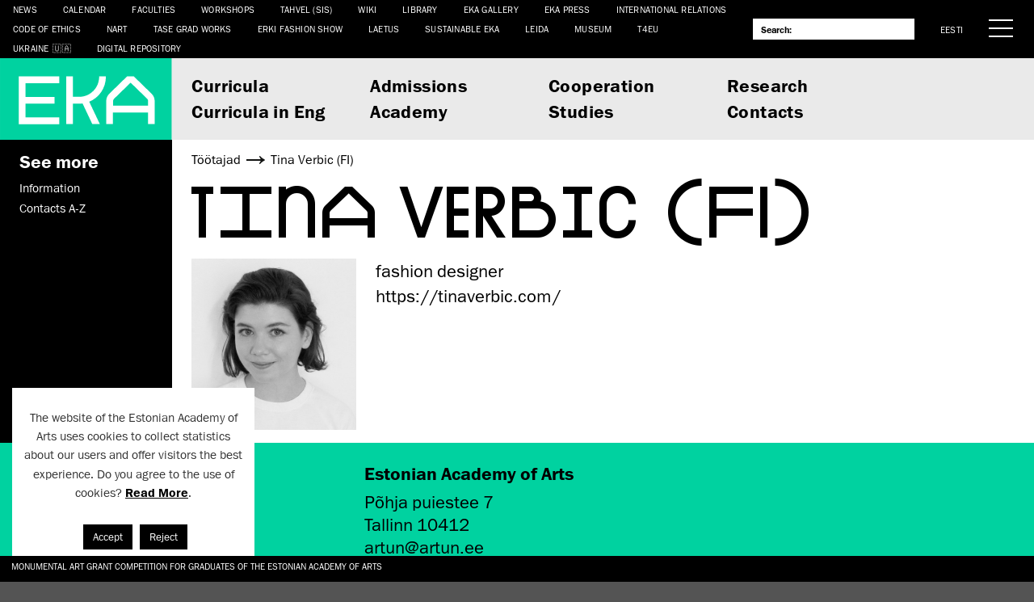

--- FILE ---
content_type: text/css; charset=utf-8
request_url: https://www.artun.ee/app/plugins/sharebear-pro/assets/css/sharebear.css?ver=6.6-alpha-58113
body_size: 1521
content:
.sharebear,.sharebear>*{-webkit-box-sizing:border-box;-moz-box-sizing:border-box;-o-box-sizing:border-box;-ms-box-sizing:border-box;box-sizing:border-box}.sharebear{font-size:0}.sharebear .sb-icon{margin-right:6px;margin-bottom:6px;display:inline-block;transition-property:background-color,color,border-color;transition-duration:0.25s;-webkit-transition-property:background-color,color,border-color;-webkit-transition-duration:0.25s;color:#bbb;line-height:normal;text-align:center}.sharebear .sb-icon:last-child{margin-right:0}.sharebear .sb-icon:hover{text-decoration:none}.sharebear .sb-facebook:hover{color:#3B5998}.sharebear .sb-twitter:hover{color:#00aced}.sharebear .sb-google-plus:hover{color:#d34836}.sharebear .sb-reddit:hover{color:#ff4500}.sharebear .sb-linkedin:hover{color:#ff4500}.sharebear .sb-envelope:hover{color:#666}.sharebear .sb-whatsapp:hover{color:#25d366}.sharebear .sb-pinterest:hover{color:#bd081c}.sharebear .sb-stumbleupon:hover{color:#eb4924}.sb-small .sb-icon{font-size:20px;height:35px;width:35px}.sb-small .sb-icon i{line-height:35px}.sb-small.sb-outlined .sb-icon i{line-height:33px}.sb-small.sb-button .sb-icon{padding:0 10px;height:32px;line-height:32px}.sb-medium .sb-icon{font-size:22px;height:45px;width:45px}.sb-medium .sb-icon i{line-height:45px}.sb-medium.sb-outlined .sb-icon i{line-height:43px}.sb-medium.sb-button .sb-icon{padding:0 15px;height:42px;line-height:42px}.sb-large .sb-icon{font-size:24px;height:55px;width:55px}.sb-large .sb-icon i{line-height:55px}.sb-large.sb-outlined .sb-icon i{line-height:53px}.sb-large.sb-button .sb-icon{padding:0 20px;height:50px;line-height:50px}.sb-outlined .sb-icon{border:2px solid #bbb;-moz-border-radius:100%;-webkit-border-radius:100%;-ms-border-radius:100%;border-radius:100%}.sb-rounded .sb-icon{background:#f2f2f2;-moz-border-radius:100%;-webkit-border-radius:100%;-ms-border-radius:100%;border-radius:100%}.sb-boxed .sb-icon,.sb-button .sb-icon{background:#f2f2f2;-moz-border-radius:3px;-webkit-border-radius:3px;-ms-border-radius:3px;border-radius:3px}.sb-content .sb-button .sb-icon{width:auto}.sb-content .sb-button .sb-icon i{line-height:normal}.sb-content .sb-button .sb-button-text{vertical-align:top;font-size:12px;margin-left:15px}.sb-brand-color .sb-facebook{color:#3B5998}.sb-brand-color .sb-twitter{color:#00aced}.sb-brand-color .sb-google-plus{color:#d34836}.sb-brand-color .sb-reddit{color:#ff4500}.sb-brand-color .sb-linkedin{color:#0077b5}.sb-brand-color .sb-envelope{color:#666}.sb-brand-color .sb-whatsapp{color:#25d366}.sb-brand-color .sb-pinterest{color:#bd081c}.sb-brand-color .sb-stumbleupon{color:#eb4924}.sb-brand-color .sb-facebook:hover{color:#5f7ec1}.sb-brand-color .sb-twitter:hover{color:#3bc9ff}.sb-brand-color .sb-google-plus:hover{color:#e18175}.sb-brand-color .sb-reddit:hover{color:#ff7d4d}.sb-brand-color .sb-linkedin:hover{color:#02a9ff}.sb-brand-color .sb-envelope:hover{color:#8c8c8c}.sb-brand-color .sb-whatsapp:hover{color:#61e392}.sb-brand-color .sb-pinterest:hover{color:#f51c34}.sb-brand-color .sb-stumbleupon:hover{color:#f1836a}.sb-outlined.sb-filled .sb-facebook{border-color:#3B5998;color:#3B5998}.sb-outlined.sb-filled .sb-twitter{border-color:#00aced;color:#00aced}.sb-outlined.sb-filled .sb-google-plus{border-color:#d34836;color:#d34836}.sb-outlined.sb-filled .sb-reddit{border-color:#ff4500;color:#ff4500}.sb-outlined.sb-filled .sb-linkedin{border-color:#0077b5;color:#0077b5}.sb-outlined.sb-filled .sb-envelope{border-color:#666;color:#666}.sb-outlined.sb-filled .sb-whatsapp{border-color:#25d366;color:#25d366}.sb-outlined.sb-filled .sb-pinterest{border-color:#bd081c;color:#bd081c}.sb-outlined.sb-filled .sb-stumbleupon{border-color:#eb4924;color:#eb4924}.sb-outlined.sb-filled .sb-facebook:hover{border-color:#5f7ec1;color:#5f7ec1}.sb-outlined.sb-filled .sb-twitter:hover{border-color:#3bc9ff;color:#3bc9ff}.sb-outlined.sb-filled .sb-google-plus:hover{border-color:#e18175;color:#e18175}.sb-outlined.sb-filled .sb-reddit:hover{border-color:#ff7d4d;color:#ff7d4d}.sb-outlined.sb-filled .sb-linkedin:hover{border-color:#02a9ff;color:#02a9ff}.sb-outlined.sb-filled .sb-envelope:hover{border-color:#8c8c8c;color:#8c8c8c}.sb-outlined.sb-filled .sb-whatsapp:hover{border-color:#61e392;color:#61e392}.sb-outlined.sb-filled .sb-pinterest:hover{border-color:#f51c34;color:#f51c34}.sb-outlined.sb-filled .sb-stumbleupon:hover{border-color:#f1836a;color:#f1836a}.sb-rounded.sb-filled .sb-facebook,.sb-boxed.sb-filled .sb-facebook,.sb-button.sb-filled .sb-facebook{background:#3B5998;color:#fff}.sb-rounded.sb-filled .sb-twitter,.sb-boxed.sb-filled .sb-twitter,.sb-button.sb-filled .sb-twitter{background:#00aced;color:#fff}.sb-rounded.sb-filled .sb-google-plus,.sb-boxed.sb-filled .sb-google-plus,.sb-button.sb-filled .sb-google-plus{background:#d34836;color:#fff}.sb-rounded.sb-filled .sb-reddit,.sb-boxed.sb-filled .sb-reddit,.sb-button.sb-filled .sb-reddit{background:#ff4500;color:#fff}.sb-rounded.sb-filled .sb-linkedin,.sb-boxed.sb-filled .sb-linkedin,.sb-button.sb-filled .sb-linkedin{background:#0077b5;color:#fff}.sb-rounded.sb-filled .sb-envelope,.sb-boxed.sb-filled .sb-envelope,.sb-button.sb-filled .sb-envelope{background:#666;color:#fff}.sb-rounded.sb-filled .sb-whatsapp,.sb-boxed.sb-filled .sb-whatsapp,.sb-button.sb-filled .sb-whatsapp{background:#25d366;color:#fff}.sb-rounded.sb-filled .sb-pinterest,.sb-boxed.sb-filled .sb-pinterest,.sb-button.sb-filled .sb-pinterest{background:#bd081c;color:#fff}.sb-rounded.sb-filled .sb-stumbleupon,.sb-boxed.sb-filled .sb-stumbleupon,.sb-button.sb-filled .sb-stumbleupon{background:#eb4924;color:#fff}.sb-rounded.sb-filled .sb-facebook:hover,.sb-boxed.sb-filled .sb-facebook:hover,.sb-button.sb-filled .sb-facebook:hover{background:#5f7ec1}.sb-rounded.sb-filled .sb-twitter:hover,.sb-boxed.sb-filled .sb-twitter:hover,.sb-button.sb-filled .sb-twitter:hover{background:#3bc9ff}.sb-rounded.sb-filled .sb-google-plus:hover,.sb-boxed.sb-filled .sb-google-plus:hover,.sb-button.sb-filled .sb-google-plus:hover{background:#e18175}.sb-rounded.sb-filled .sb-reddit:hover,.sb-boxed.sb-filled .sb-reddit:hover,.sb-button.sb-filled .sb-reddit:hover{background:#ff7d4d}.sb-rounded.sb-filled .sb-linkedin:hover,.sb-boxed.sb-filled .sb-linkedin:hover,.sb-button.sb-filled .sb-linkedin:hover{background:#02a9ff}.sb-rounded.sb-filled .sb-envelope:hover,.sb-boxed.sb-filled .sb-envelope:hover,.sb-button.sb-filled .sb-envelope:hover{background:#8c8c8c}.sb-rounded.sb-filled .sb-whatsapp:hover,.sb-boxed.sb-filled .sb-whatsapp:hover,.sb-button.sb-filled .sb-whatsapp:hover{background:#61e392}.sb-rounded.sb-filled .sb-pinterest:hover,.sb-boxed.sb-filled .sb-pinterest:hover,.sb-button.sb-filled .sb-pinterest:hover{background:#f51c34}.sb-rounded.sb-filled .sb-stumbleupon:hover,.sb-boxed.sb-filled .sb-stumbleupon:hover,.sb-button.sb-filled .sb-stumbleupon:hover{background:#f1836a}.sb-sidebar{left:0;position:fixed;top:50%;-webkit-transform:translateY(-50%);-ms-transform:translateY(-50%);transform:translateY(-50%);z-index:999}.sb-sidebar .sb-small{width:35px}.sb-sidebar .sb-medium{width:45px}.sb-sidebar .sb-large{width:55px}.sb-sidebar .sharebear .sb-title{margin-bottom:10px;display:block;font-size:12px;text-align:center}.sb-sidebar .sharebear .sb-button-text{display:none}.sb-sidebar .sharebear .sb-icon{display:block;margin-right:0}.sb-sidebar .sb-none,.sb-sidebar .sb-rounded,.sb-sidebar .sb-outlined{margin-left:15px}.sb-sidebar .sb-boxed .sb-title,.sb-sidebar .sb-button .sb-title{display:none}.sb-sidebar .sb-boxed .sb-icon,.sb-sidebar .sb-button .sb-icon{transition-property:background-color,color,border-color,width;transition-duration:0.25s;-webkit-transition-property:background-color,color,border-color,width;-webkit-transition-duration:0.25s;padding:0;margin-bottom:0;-moz-border-radius:0;-webkit-border-radius:0;-ms-border-radius:0;border-radius:0}.sb-sidebar .sb-boxed .sb-icon:hover,.sb-sidebar .sb-button .sb-icon:hover{width:112%}.sb-bottom-bar{position:fixed;left:0;bottom:0;width:100%;background:#f2f2f2;z-index:999}.sb-bottom-bar .sharebear{display:-webkit-flex;display:flex;-webkit-flex-wrap:nowrap;flex-wrap:nowrap;-webkit-justify-content:space-around;justify-content:space-around}.sb-bottom-bar .sharebear .sb-title{display:none}.sb-bottom-bar .sharebear .sb-button-text{display:none}.sb-bottom-bar .sharebear .sb-icon{width:100%;padding:0 10px;margin:0;-moz-border-radius:0;-webkit-border-radius:0;-ms-border-radius:0;border-radius:0;border:none}@media screen and (max-width: 1024px){.sb-large .sb-icon{font-size:22px;height:45px;width:45px}.sb-large .sb-icon i{line-height:45px}.sb-large.sb-outlined .sb-icon i{line-height:43px}.sb-sidebar .sb-large{width:45px}}@media screen and (min-width: 1025px){.sharebear .sb-whatsapp,.sb-sidebar .sharebear .sb-whatsapp{display:none}}@media screen and (max-width: 480px){.sb-content .sb-button .sb-icon{width:100%}}
